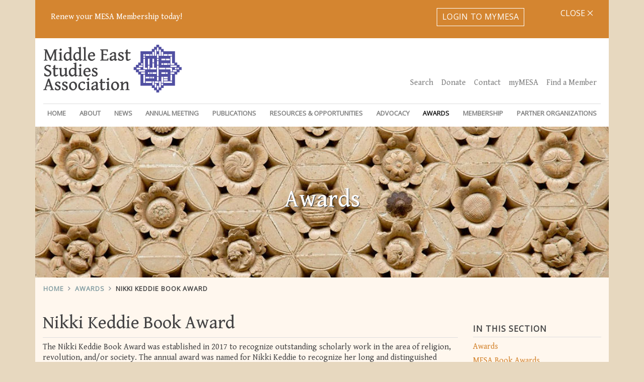

--- FILE ---
content_type: text/html; charset=UTF-8
request_url: https://mesana.org/awards/category/nikki-keddie-book-award
body_size: 6394
content:
<!DOCTYPE html><html
lang="en"><head>
<title>Middle East Studies Association</title><meta
charset="utf-8"><meta
name="viewport" content="width=device-width, initial-scale=1"><link
rel="canonical" href=""><meta
property="description" content=""><meta
property="og:type" content="website" /><meta
property="og:url" content=""><meta
property="og:title" content="Middle East Studies Association"><meta
property="og:updated_time" content=""><meta
property="og:description" content=""><meta
property="og:site_name" content="Middle East Studies Association"><meta
property="og:locale" content="en_US"><meta
property="og:image" content="https://mesana.org/imgs/mesa-og-image.jpg"><meta
name="twitter:card" content="summary"><meta
name="twitter:site" content="@MESA_1966"><meta
name="twitter:creator" content="@MESA_1966"><meta
name="twitter:url" content=""><meta
name="twitter:title" content="Middle East Studies Association"><meta
name="twitter:description" content=""><meta
name="twitter:image" content="https://mesana.org/imgs/mesa-og-image.jpg"><link
rel="stylesheet" href="https://mesana.org/css/all.css?t=1522195592"><link
rel="stylesheet" href="https://fonts.googleapis.com/css?family=Gentium+Book+Basic|Open+Sans"><link
rel="alternate" type="application/rss+xml" title="RSS" href="https://mesana.org/feeds"></head><body
class=""><div
class="wrapper">
<div
id="announcement-bar" class="container"><ul
class="d-flex align-items-center justify-content-between"><li><p>Renew your MESA Membership today!&nbsp;</p></li><li><a
href="https://my-mesa.org/login">Login to myMESA</a></li><li><a
href="#" class="closer seen" data-entry_id="2018">Close <i
class="fal fa-times"></i></a></li></ul>
</div>

<header
id="global-header"><div
class="section container">
<div
class="navbars-wrapper">
<nav
id="utility-nav" class="navbar navbar-expand-lg navbar-light">
<a
class="navbar-brand" href="https://mesana.org"><img
src="https://mesana.org/imgs/MESA-Logo-Standard@1x.png" srcset="https://mesana.org/imgs/MESA-Logo-Standard@1x.png 1x, https://mesana.org/imgs/MESA-Logo-Standard@2x.png 2x" alt="Middle East Studies Association"></a><div
id="utility-menu" class="collapse navbar-collapse"><ul
class="navbar-nav ml-auto nav-pills"><li
class="nav-item"><a
class="nav-link" href="https://mesana.org/search">Search</a></li><li
class="nav-item"><a
class="nav-link" href="https://mesana.org/donate">Donate</a></li><li
class="nav-item"><a
class="nav-link" href="https://mesana.org/contact">Contact</a></li><li
class="nav-item"><a
class="nav-link" href="https://my-mesa.org"
target="_blank">myMESA</a></li><li
class="nav-item"><a
class="nav-link"
href="https://my-mesa.org/directory"
target="_blank">Find a Member</a></li></ul></div>
</nav>
<nav
id="primary-nav" class="navbar navbar-expand-lg navbar-light"><button
class="navbar-toggler" type="button" data-toggle="collapse" data-target="#navbarSupportedContent" aria-controls="navbarSupportedContent" aria-expanded="false" aria-label="Toggle navigation">
<span
class="navbar-toggler-icon"></span>
</button><div
class="collapse navbar-collapse" id="navbarSupportedContent"><ul
class="navbar-nav d-flex flex-column flex-lg-row justify-content-between justify-content-lg-between text-lg-center"><li
class="nav-link"><a
href="https://mesana.org/" id="homelink">Home</a></li><li
class="nav-item dropdown">
<a
class="nav-link dropdown-toggle" href="#" id="aboutDropdown" role="button" data-toggle="dropdown" aria-haspopup="true" aria-expanded="false">About</a><div
class="dropdown-menu" aria-labelledby="aboutDropdown">
<a
class="dropdown-item" href="https://mesana.org/about">About</a>
<a
class="dropdown-item" href="/about/board-of-directors">Board of Directors</a>
<a
class="dropdown-item" href="/about/previous-boards">Previous Boards</a>
<a
class="dropdown-item" href="/about/founding-fellows">Founding Fellows</a>
<a
class="dropdown-item" href="/about/honorary-fellows">Honorary Fellows</a>
<a
class="dropdown-item" href="/about/mesa-staff">MESA Staff</a>
<a
class="dropdown-item" href="/about/committees">Committees</a>
<a
class="dropdown-item" href="/about/resolutions">Resolutions</a></div></li><li
class="nav-item dropdown">
<a
class="nav-link dropdown-toggle" href="#" id="newsDropdown" role="button" data-toggle="dropdown" aria-haspopup="true" aria-expanded="false">News</a><div
class="dropdown-menu" aria-labelledby="newsDropdown">
<a
class="dropdown-item" href="https://mesana.org/news">Recent</a>
<a
class="dropdown-item" href="https://mesana.org/news/category/press-releases" rel="https://mesana.org/news">Press Releases</a>
<a
class="dropdown-item" href="https://mesana.org/news/category/memos" rel="https://mesana.org/news">Memos</a>
<a
class="dropdown-item" href="https://mesana.org/news/category/links-to-resources" rel="https://mesana.org/news">Links to Resources</a>
<a
class="dropdown-item" href="https://mesana.org/news/category/member-acknowledgments" rel="https://mesana.org/news">Member Acknowledgments</a></div></li><li
class="nav-item dropdown">
<a
class="nav-link dropdown-toggle" href="#" id="annualMeetingDropdown" role="button" data-toggle="dropdown" aria-haspopup="true" aria-expanded="false">Annual Meeting</a><div
class="dropdown-menu" aria-labelledby="annualMeetingDropdown">
<a
class="dropdown-item" href="https://mesana.org/annual-meeting">Annual Meeting</a>
<a
class="dropdown-item" href="https://mesana.org/annual-meeting/current-meeting">Current Meeting</a>
<a
class="dropdown-item" href="https://mesana.org/annual-meeting/book-exhibit">Book Exhibit</a>
<a
class="dropdown-item" href="https://mesana.org/annual-meeting/floor-plan">Book Exhibit Floor Plan</a>
<a
class="dropdown-item" href="https://mesana.org/annual-meeting/hotel">Hotel</a>
<a
class="dropdown-item" href="https://mesana.org/annual-meeting/chairs">Chairs</a>
<a
class="dropdown-item" href="https://mesana.org/annual-meeting/sponsorships">Sponsorships</a>
<a
class="dropdown-item" href="https://mesana.org/annual-meeting/film-festival">Film Festival</a>
<a
class="dropdown-item" href="https://mesana.org/annual-meeting/call-for-papers">Call for Papers</a>
<a
class="dropdown-item" href="https://mesana.org/annual-meeting/call-for-participation">Call for Participation</a>
<a
class="dropdown-item" href="https://mesana.org/annual-meeting/registration">Registration</a>
<a
class="dropdown-item" href="https://mesana.org/annual-meeting/meetings-in-conjunction">Meetings in Conjunction</a>
<a
class="dropdown-item" href="https://mesana.org/annual-meeting/press-policy">Press Policy</a>
<a
class="dropdown-item" href="https://mesana.org/annual-meeting/roommate-locator">Roommate Locator</a>
<a
class="dropdown-item" href="https://mesana.org/annual-meeting/travel">Travel</a>
<a
class="dropdown-item" href="https://mesana.org/annual-meeting/undergraduate-workshop">Undergraduate Workshop</a>
<a
class="dropdown-item" href="https://mesana.org/annual-meeting/program">Program</a>
<a
class="dropdown-item" href="https://mesana.org/annual-meeting/previous-meetings">Previous Meetings</a>
<a
class="dropdown-item" href="https://mesana.org/annual-meeting/future-meetings">Future Meetings</a></div></li><li
class="nav-item dropdown">
<a
class="nav-link dropdown-toggle" href="#" id="pubsDropdown" role="button" data-toggle="dropdown" aria-haspopup="true" aria-expanded="false">Publications</a><div
class="dropdown-menu" aria-labelledby="pubsDropdown">
<a
class="dropdown-item" href="https://mesana.org/publications">Publications</a>
<a
class="dropdown-item" href="https://mesana.org/publications/ijmes">IJMES</a>
<a
class="dropdown-item" href="https://mesana.org/publications/romes">RoMES</a>
<a
class="dropdown-item" href="https://mesana.org/publications/imes">IMES</a>
<a
class="dropdown-item" href="https://mesana.org/publications/advertising">Advertising</a></div></li><li
class="nav-item dropdown">
<a
class="nav-link dropdown-toggle" href="#" id="resOppsDropdown" role="button" data-toggle="dropdown" aria-haspopup="true" aria-expanded="false">Resources &amp; Opportunities</a><div
class="dropdown-menu" aria-labelledby="resOpsDropdown">
<a
class="dropdown-item" href="/resources-and-opportunities">Resources and Opportunities</a>
<a
class="dropdown-item" href="/resources-and-opportunities/stay-connected">Stay Connected</a>
<a
class="dropdown-item" href="/resources-and-opportunities/textbook">ACLS Humanities E-Book</a>
<a
class="dropdown-item" href="/resources-and-opportunities/external-links">External Links</a>
<a
class="dropdown-item" href="/resources-and-opportunities/mesa-web-posting-form">MESA Web Posting Form</a>
<a
class="dropdown-item" href="/resources-and-opportunities/guidelines-for-evaluating-digital-scholarship">MESA Guidelines for Evaluating Digital Scholarship</a>
<a
class="dropdown-item" href="https://mesana.org/resources-and-opportunities/category/announcements" rel="https://mesana.org/resources-and-opportunities">Announcements</a>
<a
class="dropdown-item" href="https://mesana.org/resources-and-opportunities/category/calls-for-submissions" rel="https://mesana.org/resources-and-opportunities">Calls for Submissions</a>
<a
class="dropdown-item" href="https://mesana.org/resources-and-opportunities/category/conferences" rel="https://mesana.org/resources-and-opportunities">Conferences</a>
<a
class="dropdown-item" href="https://mesana.org/resources-and-opportunities/category/employment" rel="https://mesana.org/resources-and-opportunities">Employment</a>
<a
class="dropdown-item" href="https://mesana.org/resources-and-opportunities/category/grants-and-competitions" rel="https://mesana.org/resources-and-opportunities">Grants &amp; Competitions</a>
<a
class="dropdown-item" href="https://mesana.org/resources-and-opportunities/category/summer-institutes" rel="https://mesana.org/resources-and-opportunities">Summer Institutes</a>
<a
class="dropdown-item" href="https://mesana.org/resources-and-opportunities/category/virtual-events" rel="https://mesana.org/resources-and-opportunities">Virtual Events</a></div></li><li
class="nav-item dropdown">
<a
class="nav-link dropdown-toggle" href="#" id="advocacyDropdown" role="button" data-toggle="dropdown" aria-haspopup="true" aria-expanded="false">Advocacy</a><div
class="dropdown-menu" aria-labelledby="advocacyDropdown">
<a
class="dropdown-item" href="https://mesana.org/advocacy">Advocacy</a>
<a
class="dropdown-item" class="dropdown-item" href="https://mesana.org/advocacy/committee-on-academic-freedom">Committee on Academic Freedom</a>
<a
class="dropdown-item" href="https://mesana.org/advocacy/task-force-on-civil-and-human-rights">Task Force on Civil and Human Rights</a>
<a
class="dropdown-item" href="https://mesana.org/advocacy/letters-from-the-board">Letters from the Board</a>
<a
class="dropdown-item" href="https://mesana.org/advocacy/global-academy">Global Academy</a></div></li><li
class="nav-item dropdown">
<a
class="nav-link active dropdown-toggle" href="#" id="awardsDropdown" role="button" data-toggle="dropdown" aria-haspopup="true" aria-expanded="false">Awards</a><div
class="dropdown-menu" aria-labelledby="awardsDropdown">
<a
class="dropdown-item" href="https://mesana.org/awards">Awards</a>
<a
class="dropdown-item" href="https://mesana.org/awards/category/mesa-book-awards" rel="https://mesana.org/awards">MESA Book Awards</a>
<a
class="dropdown-item" href="https://mesana.org/awards/category/albert-hourani-book-award" rel="https://mesana.org/awards">Albert Hourani Book Award</a>
<a
class="dropdown-item" href="https://mesana.org/awards/category/nikki-keddie-book-award" rel="https://mesana.org/awards">Nikki Keddie Book Award</a>
<a
class="dropdown-item" href="https://mesana.org/awards/category/fatema-mernissi-book-award" rel="https://mesana.org/awards">Fatema Mernissi Book Award</a>
<a
class="dropdown-item" href="https://mesana.org/awards/category/mesa-mentoring-award" rel="https://mesana.org/awards">MESA Mentoring Award</a>
<a
class="dropdown-item" href="https://mesana.org/awards/category/jere-l-bacharach-service-award" rel="https://mesana.org/awards">Jere L. Bacharach Service Award</a>
<a
class="dropdown-item" href="https://mesana.org/awards/category/mesa-academic-freedom-award" rel="https://mesana.org/awards">MESA Academic Freedom Award</a>
<a
class="dropdown-item" href="https://mesana.org/awards/category/roger-owen-book-award" rel="https://mesana.org/awards">Roger Owen Book Award</a>
<a
class="dropdown-item" href="https://mesana.org/awards/category/houshang-pourshariati-iranian-studies-book-award" rel="https://mesana.org/awards">Houshang Pourshariati Iranian Studies Book Award</a>
<a
class="dropdown-item" href="https://mesana.org/awards/category/malcolm-h-kerr-dissertation-awards" rel="https://mesana.org/awards">Malcolm H. Kerr Dissertation Awards</a>
<a
class="dropdown-item" href="https://mesana.org/awards/category/wadad-kadi-travel-fellowships-for-doctoral-students" rel="https://mesana.org/awards">Wadad Kadi Travel Fellowships for Doctoral Students</a>
<a
class="dropdown-item" href="https://mesana.org/awards/category/mesa-undergraduate-education-award" rel="https://mesana.org/awards">MESA Undergraduate Education Award</a>
<a
class="dropdown-item" href="https://mesana.org/awards/category/mesa-graduate-student-paper-prize" rel="https://mesana.org/awards">MESA Graduate Student Paper Prize</a></div></li><li
class="nav-item dropdown">
<a
class="nav-link dropdown-toggle" href="#" id="membershipDropdown" role="button" data-toggle="dropdown" aria-haspopup="true" aria-expanded="false">Membership</a><div
class="dropdown-menu" aria-labelledby="membershipDropdown">
<a
class="dropdown-item" href="https://mesana.org/membership">Membership</a>
<a
class="dropdown-item" href="https://mesana.org/membership/become-a-member">Become a Member</a>
<a
class="dropdown-item" href="https://mesana.org/membership/institutional-members">Institutional Members</a>
<a
class="dropdown-item" href="https://mesana.org/membership/focus-groups">Focus Groups</a></div></li><li
class="nav-item dropdown dropdown-menu-right">
<a
class="nav-link dropdown-toggle" href="#" id="partnersDropdown" role="button" data-toggle="dropdown" aria-haspopup="true" aria-expanded="false">Partner Organizations</a><div
class="dropdown-menu dropdown-menu-right" aria-labelledby="partnersDropdown">
<a
class="dropdown-item" href="https://mesana.org/partner-organizations">Partner Organizations</a>
<a
class="dropdown-item" href="https://mesana.org/partner-organizations/category/affiliated-organizations" rel="https://mesana.org/partner-organizations">Affiliated Organizations</a>
<a
class="dropdown-item" href="https://mesana.org/partner-organizations/category/academic-freedom-partners" rel="https://mesana.org/partner-organizations">Academic Freedom Partners</a></div></li></ul></div>
</nav></div>
<div
class="jumbotron banner" style="background-image: url('https://mesana.org/imgs/banners/banner-ping-an-mosaic.jpg');"><div>Awards</div></div>
<nav
aria-label="breadcrumb" role="navigation"><ol
class="breadcrumb"><li
class="breadcrumb-item one"><a
href="https://mesana.org">Home</a></li><li
class="breadcrumb-item two"><a
href="https://mesana.org/awards">Awards</a></li><li
class="breadcrumb-item three"><a
href="https://mesana.org/awards/category/nikki-keddie-book-award">Nikki Keddie Book Award</a></li></ol>
</nav></div>
</header>
<main><div
class="container"><div
class="row justify-content-end"><div
class="col-lg-3 order-1 sidebar">
<h3>In This Section</h3>
<nav
class="list-group">
<a
class="list-group-item list-group-item-action" href="https://mesana.org/awards">Awards</a><a
class="list-group-item list-group-item-action" href="https://mesana.org/awards/category/mesa-book-awards" rel="https://mesana.org/awards">MESA Book Awards</a><a
class="list-group-item list-group-item-action" href="https://mesana.org/awards/category/albert-hourani-book-award" rel="https://mesana.org/awards">Albert Hourani Book Award</a><a
class="list-group-item list-group-item-action" href="https://mesana.org/awards/category/nikki-keddie-book-award" rel="https://mesana.org/awards">Nikki Keddie Book Award</a><a
class="list-group-item list-group-item-action" href="https://mesana.org/awards/category/fatema-mernissi-book-award" rel="https://mesana.org/awards">Fatema Mernissi Book Award</a><a
class="list-group-item list-group-item-action" href="https://mesana.org/awards/category/mesa-mentoring-award" rel="https://mesana.org/awards">MESA Mentoring Award</a><a
class="list-group-item list-group-item-action" href="https://mesana.org/awards/category/jere-l-bacharach-service-award" rel="https://mesana.org/awards">Jere L. Bacharach Service Award</a><a
class="list-group-item list-group-item-action" href="https://mesana.org/awards/category/mesa-academic-freedom-award" rel="https://mesana.org/awards">MESA Academic Freedom Award</a><a
class="list-group-item list-group-item-action" href="https://mesana.org/awards/category/roger-owen-book-award" rel="https://mesana.org/awards">Roger Owen Book Award</a><a
class="list-group-item list-group-item-action" href="https://mesana.org/awards/category/houshang-pourshariati-iranian-studies-book-award" rel="https://mesana.org/awards">Houshang Pourshariati Iranian Studies Book Award</a><a
class="list-group-item list-group-item-action" href="https://mesana.org/awards/category/malcolm-h-kerr-dissertation-awards" rel="https://mesana.org/awards">Malcolm H. Kerr Dissertation Awards</a><a
class="list-group-item list-group-item-action" href="https://mesana.org/awards/category/wadad-kadi-travel-fellowships-for-doctoral-students" rel="https://mesana.org/awards">Wadad Kadi Travel Fellowships for Doctoral Students</a><a
class="list-group-item list-group-item-action" href="https://mesana.org/awards/category/mesa-undergraduate-education-award" rel="https://mesana.org/awards">MESA Undergraduate Education Award</a><a
class="list-group-item list-group-item-action" href="https://mesana.org/awards/category/mesa-graduate-student-paper-prize" rel="https://mesana.org/awards">MESA Graduate Student Paper Prize</a><h3>Related</h3>
<a
class="list-group-item list-group-item-action" href="https://mesana.org/awards/category/mesa-book-awards/mesa-book-awards-nomination-guidelines">MESA Book Awards Nomination Guidelines</a>
<a
class="list-group-item list-group-item-action" href="https://mesana.org/awards/category/nikki-keddie-book-award/biographical-sketch-of-nikki-keddie">Biographical Sketch of Nikki Keddie (1930–)</a></nav></div><div
class="col-lg-9 order-0 page-copy"><div
class="heading"><h1>Nikki Keddie Book Award</h1></div>

<p>The Nikki Keddie Book Award was established in 2017 to recognize outstanding scholarly work in the area of religion, revolution, and/or society. The annual award was named for Nikki Keddie to recognize her long and distinguished career as a scholar and teacher. It will be announced at the Awards Ceremony at MESA&#8217;s annual meeting.</p><p>The award winners will appear below once the award is given. The nomination guidelines are available under “Related” below right.</p>
<div
class="row align-items-start masonry"><div
class="col col-lg-4 entry">
<article><div
class="card">
<a
href="https://mesana.org/awards/awardee/mesa-book-awards/stacy-d.-fahrenthold" title="Stacy D. Fahrenthold"><img
class="card-img-top" src="https://mesana.org/imgs/Fahrenthold_headshot_ed.png" alt="Stacy D. Fahrenthold"></a><div
class="card-body"><ul
class="awards meta"><li><a
href="https://mesana.org/awards/category/mesa-book-awards">MESA Book Awards</a></li><li>2025 Nikki Keddie Book Award Winner</li></ul><h4 class="card-title"><a
href="https://mesana.org/awards/awardee/mesa-book-awards/stacy-d.-fahrenthold">Stacy D. Fahrenthold</a></h4><h5>University of California, Davis</h5><p
class="card-text"><p><em>Unmentionables: Textiles, Garment Work, and the Syrian American Working Class</em></p><p>Stanford University Press</p></p><p><a
href="https://mesana.org/awards/awardee/mesa-book-awards/stacy-d.-fahrenthold" class="btn btn-primary" title="Stacy D. Fahrenthold">Read more</a></p></div></div>
</article></div>
<div
class="col col-lg-4 entry">
<article><div
class="card">
<a
href="https://mesana.org/awards/awardee/mesa-book-awards/lara-deeb_" title="Lara Deeb"><img
class="card-img-top" src="https://mesana.org/imgs/Deeb_headshot_ed.png" alt="Lara Deeb"></a><div
class="card-body"><ul
class="awards meta"><li><a
href="https://mesana.org/awards/category/mesa-book-awards">MESA Book Awards</a></li><li>2025 Nikki Keddie Book Award Honorable Mention</li></ul><h4 class="card-title"><a
href="https://mesana.org/awards/awardee/mesa-book-awards/lara-deeb_">Lara Deeb</a></h4><h5>Scripps College</h5><p
class="card-text"><p><em>Love Across Difference: Mixed Marriage in Lebanon</em></p><p>Stanford University Press</p></p><p><a
href="https://mesana.org/awards/awardee/mesa-book-awards/lara-deeb_" class="btn btn-primary" title="Lara Deeb">Read more</a></p></div></div>
</article></div>
<div
class="col col-lg-4 entry">
<article><div
class="card">
<a
href="https://mesana.org/awards/awardee/mesa-book-awards/sara-rahnama" title="Sara Rahnama"><img
class="card-img-top" src="https://mesana.org/imgs/RahnamaHeadshot.png" alt="Sara Rahnama"></a><div
class="card-body"><ul
class="awards meta"><li><a
href="https://mesana.org/awards/category/mesa-book-awards">MESA Book Awards</a></li><li>2024 Nikki Keddie Book Award Co-Winner</li></ul><h4 class="card-title"><a
href="https://mesana.org/awards/awardee/mesa-book-awards/sara-rahnama">Sara Rahnama</a></h4><h5>Morgan State University</h5><p
class="card-text"><p><em>The Future is Feminist: Women and Social Change in Interwar Algeria</em></p><p>Cornell University Press&nbsp;</p></p><p><a
href="https://mesana.org/awards/awardee/mesa-book-awards/sara-rahnama" class="btn btn-primary" title="Sara Rahnama">Read more</a></p></div></div>
</article></div>
<div
class="col col-lg-4 entry">
<article><div
class="card">
<a
href="https://mesana.org/awards/awardee/mesa-book-awards/annika-schmeding" title="Annika Schmeding "><img
class="card-img-top" src="https://mesana.org/imgs/schmedling_headshot.png" alt="Annika Schmeding "></a><div
class="card-body"><ul
class="awards meta"><li><a
href="https://mesana.org/awards/category/mesa-book-awards">MESA Book Awards</a></li><li>2024 Nikki Keddie Book Award Co-Winner</li></ul><h4 class="card-title"><a
href="https://mesana.org/awards/awardee/mesa-book-awards/annika-schmeding">Annika Schmeding </a></h4><h5>The Royal Netherlands Academy of Arts and Sciences (KNAW)</h5><p
class="card-text"><p><em>Sufi Civilities: Religious Authority and Political Change in Afghanistan&nbsp;</em></p><p>Stanford University Press&nbsp;</p></p><p><a
href="https://mesana.org/awards/awardee/mesa-book-awards/annika-schmeding" class="btn btn-primary" title="Annika Schmeding ">Read more</a></p></div></div>
</article></div>
<div
class="col col-lg-4 entry">
<article><div
class="card">
<a
href="https://mesana.org/awards/awardee/mesa-book-awards/nadim-bawalsa" title="Nadim Bawalsa "><img
class="card-img-top" src="https://mesana.org/imgs/Nadim_Bawalsa_Photo_-_square_2023_copy.jpg" alt="Nadim Bawalsa "></a><div
class="card-body"><ul
class="awards meta"><li><a
href="https://mesana.org/awards/category/mesa-book-awards">MESA Book Awards</a></li><li>2023 Nikki Keddie Book Award Winner</li></ul><h4 class="card-title"><a
href="https://mesana.org/awards/awardee/mesa-book-awards/nadim-bawalsa">Nadim Bawalsa </a></h4><h5>Institute for Palestine Studies</h5><p
class="card-text"><p><em>Transnational Palestine: Migration&nbsp;and the Right of Return Before 1948</em></p><p>Stanford University Press&nbsp;</p></p><p><a
href="https://mesana.org/awards/awardee/mesa-book-awards/nadim-bawalsa" class="btn btn-primary" title="Nadim Bawalsa ">Read more</a></p></div></div>
</article></div>
<div
class="col col-lg-4 entry">
<article><div
class="card">
<a
href="https://mesana.org/awards/awardee/mesa-book-awards/carel-bertram" title="Carel Bertram"><img
class="card-img-top" src="https://mesana.org/imgs/Carel_Bertram_head_shot_SUP_.jpg" alt="Carel Bertram"></a><div
class="card-body"><ul
class="awards meta"><li><a
href="https://mesana.org/awards/category/mesa-book-awards">MESA Book Awards</a></li><li>2023 Nikki Keddie Book Award Honorable Mention</li></ul><h4 class="card-title"><a
href="https://mesana.org/awards/awardee/mesa-book-awards/carel-bertram">Carel Bertram</a></h4><h5>San Francisco State University</h5><p
class="card-text"><p><em>A House in the Homeland: Armenian Pilgrimages to Places of Ancestral Memory</em></p><p>Stanford University Press&nbsp;</p></p><p><a
href="https://mesana.org/awards/awardee/mesa-book-awards/carel-bertram" class="btn btn-primary" title="Carel Bertram">Read more</a></p></div></div>
</article></div>
<div
class="col col-lg-4 entry">
<article><div
class="card">
<a
href="https://mesana.org/awards/awardee/mesa-book-awards/manijeh-moradian" title="Manijeh Moradian "><img
class="card-img-top" src="https://mesana.org/imgs/moradian_headshot_square.jpg" alt="Manijeh Moradian "></a><div
class="card-body"><ul
class="awards meta"><li><a
href="https://mesana.org/awards/category/mesa-book-awards">MESA Book Awards</a></li><li>2023 Nikki Keddie Book Award Honorable Mention</li></ul><h4 class="card-title"><a
href="https://mesana.org/awards/awardee/mesa-book-awards/manijeh-moradian">Manijeh Moradian </a></h4><h5>Barnard College, Columbia University</h5><p
class="card-text"><p><em>This Flame Within: Iranian Revolutionaries in the United States</em></p><p>Duke University Press&nbsp;</p></p><p><a
href="https://mesana.org/awards/awardee/mesa-book-awards/manijeh-moradian" class="btn btn-primary" title="Manijeh Moradian">Read more</a></p></div></div>
</article></div>
<div
class="col col-lg-4 entry">
<article><div
class="card">
<a
href="https://mesana.org/awards/awardee/mesa-book-awards/chris-gratien" title="Chris Gratien "><img
class="card-img-top" src="https://mesana.org/imgs/cgr8n_1000px.png" alt="Chris Gratien "></a><div
class="card-body"><ul
class="awards meta"><li><a
href="https://mesana.org/awards/category/mesa-book-awards">MESA Book Awards</a></li><li>2022 Nikki Keddie Book Award Co-Winner</li></ul><h4 class="card-title"><a
href="https://mesana.org/awards/awardee/mesa-book-awards/chris-gratien">Chris Gratien </a></h4><h5>University of Virginia</h5><p
class="card-text"><p><em>The Unsettled Plain: An Environmental History of the Late Ottoman Frontier</em></p><p>Stanford University Press&nbsp;</p></p><p><a
href="https://mesana.org/awards/awardee/mesa-book-awards/chris-gratien" class="btn btn-primary" title="Chris Gratien ">Read more</a></p></div></div>
</article></div>
<div
class="col col-lg-4 entry">
<article><div
class="card">
<a
href="https://mesana.org/awards/awardee/mesa-book-awards/karen-e-rignall" title="Karen E. Rignall "><img
class="card-img-top" src="https://mesana.org/imgs/Rignall.jpg" alt="Karen E. Rignall "></a><div
class="card-body"><ul
class="awards meta"><li><a
href="https://mesana.org/awards/category/mesa-book-awards">MESA Book Awards</a></li><li>2022 Nikki Keddie Book Award Co-Winner</li></ul><h4 class="card-title"><a
href="https://mesana.org/awards/awardee/mesa-book-awards/karen-e-rignall">Karen E. Rignall </a></h4><h5>University of Kentucky</h5><p
class="card-text"><p><em>An Elusive Common: Land, Politics, and Agrarian Rurality in a Moroccan Oasis</em></p><p>Cornell University Press&nbsp;</p></p><p><a
href="https://mesana.org/awards/awardee/mesa-book-awards/karen-e-rignall" class="btn btn-primary" title="Karen E. Rignall ">Read more</a></p></div></div>
</article></div>
<div
class="col col-lg-4 entry">
<article><div
class="card">
<a
href="https://mesana.org/awards/awardee/mesa-book-awards/mona-el--ghobashy" title="Mona El-Ghobashy"><img
class="card-img-top" src="https://mesana.org/imgs/ghobashy.jpg" alt="Mona El-Ghobashy"></a><div
class="card-body"><ul
class="awards meta"><li><a
href="https://mesana.org/awards/category/mesa-book-awards">MESA Book Awards</a></li><li>2022 Nikki Keddie Book Award Honorable Mention</li></ul><h4 class="card-title"><a
href="https://mesana.org/awards/awardee/mesa-book-awards/mona-el--ghobashy">Mona El-Ghobashy</a></h4><h5>New York University</h5><p
class="card-text"><p><em>Bread and Freedom: Egypt&#39;s Revolutionary Situation</em></p><p>Stanford University Press&nbsp;</p></p><p><a
href="https://mesana.org/awards/awardee/mesa-book-awards/mona-el--ghobashy" class="btn btn-primary" title="Mona El-Ghobashy">Read more</a></p></div></div>
</article></div>
<div
class="col col-lg-4 entry">
<article><div
class="card">
<a
href="https://mesana.org/awards/awardee/mesa-book-awards/elise-k.-burton" title="Elise K. Burton"><img
class="card-img-top" src="https://mesana.org/imgs/Burton.jpg" alt="Elise K. Burton"></a><div
class="card-body"><ul
class="awards meta"><li><a
href="https://mesana.org/awards/category/mesa-book-awards">MESA Book Awards</a></li><li>2021 Nikki Keddie Book Award Winner</li></ul><h4 class="card-title"><a
href="https://mesana.org/awards/awardee/mesa-book-awards/elise-k.-burton">Elise K. Burton</a></h4><h5>University of Toronto</h5><p
class="card-text"><p><em>Genetic Crossroads: The Middle East and the Science of Human Heredity&nbsp;</em><br
/>
Stanford University Press</p></p><p><a
href="https://mesana.org/awards/awardee/mesa-book-awards/elise-k.-burton" class="btn btn-primary" title="Elise K. Burton">Read more</a></p></div></div>
</article></div>
<div
class="col col-lg-4 entry">
<article><div
class="card">
<a
href="https://mesana.org/awards/awardee/mesa-book-awards/fadi-a.-bardawil" title="Fadi A. Bardawil"><img
class="card-img-top" src="https://mesana.org/imgs/Bardawil_sq.jpeg" alt="Fadi A. Bardawil"></a><div
class="card-body"><ul
class="awards meta"><li><a
href="https://mesana.org/awards/category/mesa-book-awards">MESA Book Awards</a></li><li>2021 Nikki Keddie Book Award Honorable Mention</li></ul><h4 class="card-title"><a
href="https://mesana.org/awards/awardee/mesa-book-awards/fadi-a.-bardawil">Fadi A. Bardawil</a></h4><h5>Duke University</h5><p
class="card-text"><p><em>Revolution and Disenchantment: Arab Marxism and the Binds of Emancipation</em><br
/>
Duke University Press</p></p><p><a
href="https://mesana.org/awards/awardee/mesa-book-awards/fadi-a.-bardawil" class="btn btn-primary" title="Fadi A. Bardawil">Read more</a></p></div></div>
</article></div>
<div
class="col col-lg-4 entry">
<article><div
class="card">
<a
href="https://mesana.org/awards/awardee/mesa-book-awards/rosie-bsheer" title="Rosie Bsheer"><img
class="card-img-top" src="https://mesana.org/imgs/Bsheer_sq.jpeg" alt="Rosie Bsheer"></a><div
class="card-body"><ul
class="awards meta"><li><a
href="https://mesana.org/awards/category/mesa-book-awards">MESA Book Awards</a></li><li>2021 Nikki Keddie Book Award Honorable Mention</li></ul><h4 class="card-title"><a
href="https://mesana.org/awards/awardee/mesa-book-awards/rosie-bsheer">Rosie Bsheer</a></h4><h5>Harvard University</h5><p
class="card-text"><p><em>Archive Wars: The Politics of History in Saudi Arabia</em><br
/>
Stanford University Press</p></p><p><a
href="https://mesana.org/awards/awardee/mesa-book-awards/rosie-bsheer" class="btn btn-primary" title="Rosie Bsheer">Read more</a></p></div></div>
</article></div>
<div
class="col col-lg-4 entry">
<article><div
class="card">
<a
href="https://mesana.org/awards/awardee/mesa-book-awards/mhamed-oualdi" title="M'hamed Oualdi"><img
class="card-img-top" src="https://mesana.org/imgs/Oualdi.jpeg" alt="M'hamed Oualdi"></a><div
class="card-body"><ul
class="awards meta"><li><a
href="https://mesana.org/awards/category/mesa-book-awards">MESA Book Awards</a></li><li>2020 Nikki Keddie Book Award Honorable Mention</li></ul><h4 class="card-title"><a
href="https://mesana.org/awards/awardee/mesa-book-awards/mhamed-oualdi">M'hamed Oualdi</a></h4><h5>Sciences Po</h5><p
class="card-text"><p><em>A Slave Between Empires: A Transimperial History of North Africa</em><br
/>
Columbia University Press</p></p><p><a
href="https://mesana.org/awards/awardee/mesa-book-awards/mhamed-oualdi" class="btn btn-primary" title="M&#8217;hamed Oualdi">Read more</a></p></div></div>
</article></div>
<div
class="col col-lg-4 entry">
<article><div
class="card">
<a
href="https://mesana.org/awards/awardee/mesa-book-awards/maziyar-ghiabi" title="Maziyar Ghiabi"><img
class="card-img-top" src="https://mesana.org/imgs/Ghiabi.jpg" alt="Maziyar Ghiabi"></a><div
class="card-body"><ul
class="awards meta"><li><a
href="https://mesana.org/awards/category/mesa-book-awards">MESA Book Awards</a></li><li>2020 Nikki Keddie Book Award Winner</li></ul><h4 class="card-title"><a
href="https://mesana.org/awards/awardee/mesa-book-awards/maziyar-ghiabi">Maziyar Ghiabi</a></h4><h5>SOAS, University of London and University of Exeter</h5><p
class="card-text"><p><em>Drugs Politics: Managing Disorder in the Islamic Republic of Iran</em><br
/>
Cambridge University Press</p></p><p><a
href="https://mesana.org/awards/awardee/mesa-book-awards/maziyar-ghiabi" class="btn btn-primary" title="Maziyar Ghiabi">Read more</a></p></div></div>
</article></div>
<div
class="col col-lg-4 entry">
<article><div
class="card">
<a
href="https://mesana.org/awards/awardee/mesa-book-awards/eric-calderwood" title="Eric Calderwood"><img
class="card-img-top" src="https://mesana.org/imgs/Eric_Calderwood_Keddie_Hon_Mention.jpg" alt="Eric Calderwood"></a><div
class="card-body"><ul
class="awards meta"><li><a
href="https://mesana.org/awards/category/mesa-book-awards">MESA Book Awards</a></li><li>2019 Nikki Keddie Book Award Honorable Mention</li></ul><h4 class="card-title"><a
href="https://mesana.org/awards/awardee/mesa-book-awards/eric-calderwood">Eric Calderwood</a></h4><h5>University of Illinois at Urbana-Champaign</h5><p
class="card-text"><p><em>Colonial al-Andalus: Spain and the Making of Modern Moroccan Culture </em><br
/>
Harvard University Press</p></p><p><a
href="https://mesana.org/awards/awardee/mesa-book-awards/eric-calderwood" class="btn btn-primary" title="Eric Calderwood">Read more</a></p></div></div>
</article></div>
<div
class="col col-lg-4 entry">
<article><div
class="card">
<a
href="https://mesana.org/awards/awardee/mesa-book-awards/hiba-bou-akar" title="Hiba Bou Akar"><img
class="card-img-top" src="https://mesana.org/imgs/Hiba_Bou_Akar_Keddie.jpg" alt="Hiba Bou Akar"></a><div
class="card-body"><ul
class="awards meta"><li><a
href="https://mesana.org/awards/category/mesa-book-awards">MESA Book Awards</a></li><li>2019 Nikki Keddie Book Award Winner</li></ul><h4 class="card-title"><a
href="https://mesana.org/awards/awardee/mesa-book-awards/hiba-bou-akar">Hiba Bou Akar</a></h4><h5>Columbia University</h5><p
class="card-text"><p><em>For the War Yet to Come: Planning Beirut&#39;s Frontiers<br
/>
Stanford University Press</em></p></p><p><a
href="https://mesana.org/awards/awardee/mesa-book-awards/hiba-bou-akar" class="btn btn-primary" title="Hiba Bou Akar">Read more</a></p></div></div>
</article></div>
<div
class="col col-lg-4 entry">
<article><div
class="card">
<a
href="https://mesana.org/awards/awardee/mesa-book-awards/bashkin-orit" title="Orit Bashkin"><img
class="card-img-top" src="https://mesana.org/imgs/Orit_Bashkin.jpg" alt="Orit Bashkin"></a><div
class="card-body"><ul
class="awards meta"><li><a
href="https://mesana.org/awards/category/mesa-book-awards">MESA Book Awards</a></li><li>2018 Nikki Keddie Book Award Co-winner</li></ul><h4 class="card-title"><a
href="https://mesana.org/awards/awardee/mesa-book-awards/bashkin-orit">Orit Bashkin</a></h4><h5>The University of Chicago</h5><p
class="card-text"><p><em>Impossible Exodus: Iraqi Jews in Israel </em><br
/>
Stanford University Press, 2017</p></p><p><a
href="https://mesana.org/awards/awardee/mesa-book-awards/bashkin-orit" class="btn btn-primary" title="Bashkin, Orit">Read more</a></p></div></div>
</article></div>
<div
class="col col-lg-4 entry">
<article><div
class="card">
<a
href="https://mesana.org/awards/awardee/mesa-book-awards/harris-kevan" title="Kevan Harris"><img
class="card-img-top" src="https://mesana.org/imgs/Kevan_Harris.jpg" alt="Kevan Harris"></a><div
class="card-body"><ul
class="awards meta"><li><a
href="https://mesana.org/awards/category/mesa-book-awards">MESA Book Awards</a></li><li>2018 Nikki Keddie Book Award Co-winner</li></ul><h4 class="card-title"><a
href="https://mesana.org/awards/awardee/mesa-book-awards/harris-kevan">Kevan Harris</a></h4><h5>University of California, Los Angeles</h5><p
class="card-text"><p><em>A Social Revolution: Politics and the Welfare State in Iran</em><br
/>
University of California Press, 2017</p></p><p><a
href="https://mesana.org/awards/awardee/mesa-book-awards/harris-kevan" class="btn btn-primary" title="Harris, Kevan">Read more</a></p></div></div>
</article></div></div>
</div></div></div></main></div>
<div
id="newsletter-signup" class="section container bg-bright"><div
class="row justify-content-center"><div
class="col-8"><h2>Stay Connected</h2><p
class="centered">MESA offers several ways to stay connected: Twitter, Instagram, Facebook, as well as listservs and trusty email notifications. To find out more, please follow the link below.</p><p
class="centered"><a
class="btn btn-tertiary" href="https://mesana.org/resources-and-opportunities/stay-connected">Connect Now</a></p></div></div></div>
<footer><div
class="section container"><div
class="row"><div
class="col-lg-8 col-sm-12"><p><a
href="https://mesana.org"><img
src="https://mesana.org/imgs/MESA-Logo-Inverted@2x.png" srcset="https://mesana.org/imgs/MESA-Logo-Inverted@1x.png 1x, https://mesana.org/imgs/MESA-Logo-Inverted@2x.png 2x"></a></p><h3>Contact MESA</h3><p>Middle East Studies Association of North America, Inc.<br>
3542 N. Geronimo Avenue<br>
Tucson, AZ 85705</p><p>520 333-2577 phone<br>
520 207-3166 fax</p><p><a href="/cdn-cgi/l/email-protection#1261777160776673607b7366527f7761737c733c7d6075"><span class="__cf_email__" data-cfemail="b4c7d1d7c6d1c0d5c6ddd5c0f4d9d1c7d5dad59adbc6d3">[email&#160;protected]</span></a></p><p><a
href="https://mesana.org">www.mesana.org</a></p></div><div
class="col-lg-4 col-sm-12"><ul
class="social-icons"><li
class="twitter"><a
href="https://twitter.com/MESA_1966"><i
class="fab fa-twitter-square"></i></a></li><li
class="facebook"><a
href="https://www.facebook.com/MiddleEastStudiesAssoc/"><i
class="fab fa-facebook-square"></i></a></li></ul></div></div></div>
</footer>

<script data-cfasync="false" src="/cdn-cgi/scripts/5c5dd728/cloudflare-static/email-decode.min.js"></script><script src="https://code.jquery.com/jquery-3.3.1.min.js" integrity="sha256-FgpCb/KJQlLNfOu91ta32o/NMZxltwRo8QtmkMRdAu8=" crossorigin="anonymous"></script> <script type="text/javascript" src="https://mesana.org/js/bundle.js?t=1522195592"></script> <script>(function($){$('a.back').backButton();})(jQuery)</script>  <script async src="https://www.googletagmanager.com/gtag/js?id=UA-116223275-1"></script> <script>window.dataLayer = window.dataLayer || [];
  function gtag(){dataLayer.push(arguments);}
  gtag('js', new Date());
  gtag('config', 'UA-116223275-1');</script> </body></html>